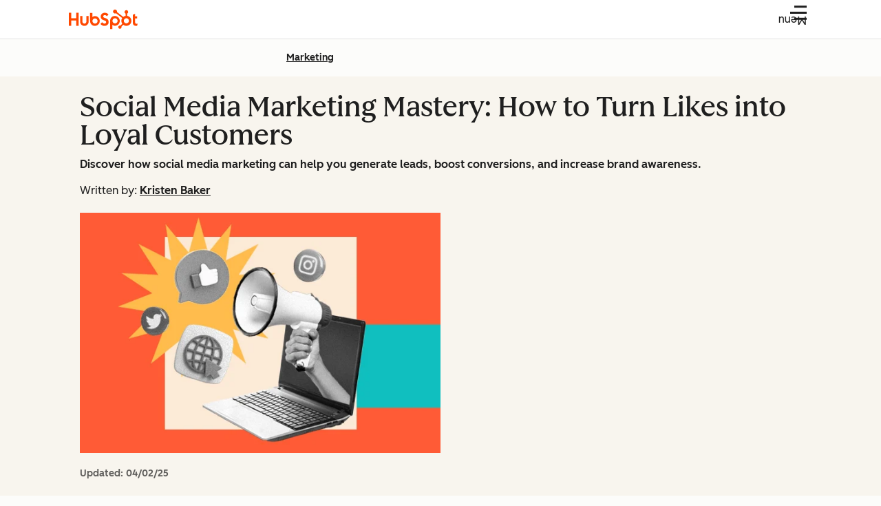

--- FILE ---
content_type: text/css
request_url: https://53.fs1.hubspotusercontent-na1.net/hubfs/53/hub_generated/template_assets/1/186357665925/1768213011884/template_post.min.css
body_size: 7796
content:
.blog-post-body{--post-body-width-desktop:700px;margin:0 auto;max-width:100%;padding:0 1.25rem;position:relative}@media(width >= 900px){.blog-post-body{max-width:var(--post-body-width-desktop);padding:0}}.blog-post-body{width:100%}@media(width >= 600px){.blog-post-body{font-size:1.125rem;font-weight:300;line-height:1.77777778}}.blog-post-body .h1,.blog-post-body .h2,.blog-post-body .h3,.blog-post-body .h4,.blog-post-body .h5,.blog-post-body .h6,.blog-post-body h1,.blog-post-body h2,.blog-post-body h3,.blog-post-body h4,.blog-post-body h5,.blog-post-body h6{margin:.5rem 0}@media(width >= 900px){.blog-post-body blockquote{font-size:1.125rem;line-height:1.6rem}}.blog-post-body em{font-style:italic}.blog-post-body strong{font-weight:600}.blog-post-body p:not(.cl-tagline){font-weight:300;margin:1rem 0;overflow-wrap:break-word}@media(width >= 600px){.blog-post-body p:not(.cl-tagline){font-size:1.125rem;font-weight:300;line-height:1.77777778;overflow-wrap:normal}}.blog-post-body[class] :is(ol,ul):not([class]){list-style:none;padding:0}.blog-post-body :is(ol,ul):not([class])>li{font-weight:300;line-height:1.75;margin-bottom:1rem;margin-top:1rem;padding:0 0 0 1rem;position:relative}@media(width >= 600px){.blog-post-body :is(ol,ul):not([class])>li{font-size:1.125rem;font-weight:300;line-height:1.77777778}}.blog-post-body ol:not([class])>li{counter-increment:item}.blog-post-body ol:not([class])>li:before{color:#192733;content:counter(item) ".";display:inline-block;font-weight:600;padding-right:.5rem;text-align:right;vertical-align:top}.blog-post-body ul:not([class])>li:before{background-color:#192733;border-radius:50%;content:"";display:inline-block;height:6px;left:0;position:absolute;top:.825rem;width:6px}.blog-post-body ol li a,.blog-post-body ul li a{font-weight:600}.blog-topics-container{align-items:center;display:flex;font-size:1rem;margin-top:1.5rem}.blog-topic{margin-left:.825rem}body.blog{line-height:1}.blog-post{position:relative}.blog-post-body{padding-bottom:2.5rem}@media(width >= 600px){.blog-post-body{padding-bottom:4rem}}.blog-post-body img{display:block;height:auto;margin-left:auto;margin-right:auto}.blog-post-body .csol-featured-snippet img{margin:0}.blog-post-body iframe{width:100%}.blog-post-body-gated{max-height:1200px;overflow:hidden}.cl-dropdown-menu{--cl-card-border-color:var(--cl-color-border-02);list-style:none;margin:0;padding:calc(.5rem - var(--cl-card-border-width)) 0}.cl-dropdown-menu.-caret{min-width:0}.cl-dropdown-menu-item{display:block}.cl-dropdown-menu-link{color:var(--cl-color-link-02);display:flex;padding:.5rem calc(1rem - var(--cl-card-border-width));text-decoration-color:transparent}.cl-dropdown-menu-link:active,.cl-dropdown-menu-link:focus-visible,.cl-dropdown-menu-link:hover{color:var(--cl-color-hover-link-02);text-decoration:underline currentColor}.cl-dropdown-menu-link:not([href]),.cl-dropdown-menu-link[aria-disabled=true]{color:var(--cl-color-disabled-01);cursor:not-allowed;pointer-events:none}.cl-navLink{--cl-nav-link-padding:8px 16px;--cl-nav-link-gap:6px;--cl-nav-link-color:var(--cl-color-text-01);--cl-nav-link-hover-color:var(--cl-color-hover-link-01);--cl-nav-link-text-decoration-inactive:none;--cl-nav-link-text-decoration-active:underline;--cl-nav-link-text-decoration:var(--cl-nav-link-text-decoration-inactive);--cl-nav-link-toggle-top:1px;--cl-nav-link-toggle-icon-size:18px;align-items:center;color:var(--cl-nav-link-color);display:flex;gap:var(--cl-nav-link-gap);padding:var(--cl-nav-link-padding);position:relative}.cl-navLink:active,.cl-navLink:focus-within,.cl-navLink:hover{--cl-nav-link-text-decoration:var(--cl-nav-link-text-decoration-active);background-color:var(--cl-color-hover-01);color:var(--cl-nav-link-hover-color)}.-x-small.cl-navLink{--cl-nav-link-toggle-top:0;--cl-nav-link-toggle-icon-size:16px}.-small.cl-navLink{--cl-nav-link-toggle-top:0}.-large.cl-navLink{--cl-nav-link-padding:14px 16px;--cl-nav-link-gap:8px;--cl-nav-link-toggle-top:0;--cl-nav-link-toggle-icon-size:var(--cl-font-size-h5)}.-disabled.cl-navLink,.-disabled>.cl-navLink{--cl-nav-link-color:var(--cl-color-disabled-01);--cl-nav-link-hover-color:var(--cl-color-disabled-01);--cl-nav-link-text-decoration-active:var(--cl-nav-link-text-decoration-inactive);cursor:not-allowed;pointer-events:none}.-basic.cl-navLink{--cl-nav-link-padding:0 2px}.-basic.cl-navLink:active,.-basic.cl-navLink:focus-within,.-basic.cl-navLink:hover{background:transparent}.cl-navLink-link{align-items:center;color:inherit;cursor:pointer;display:inline-flex;gap:.5rem;padding:0;text-decoration-line:var(--cl-nav-link-text-decoration,none)}.cl-navLink-link:focus-visible{color:inherit}.cl-navLink-link:after{content:"";inset:0;position:absolute}.cl-navLink-link:is(a:not([href])),[aria-disabled=true].cl-navLink-link{cursor:not-allowed;pointer-events:none;text-decoration:none}.cl-navLink-chevron,.cl-navLink-submenu-toggle{align-items:center;background-color:transparent;border:0;color:inherit;cursor:pointer;display:flex;padding:0;position:relative;top:var(--cl-nav-link-toggle-top,1px)}.cl-navLink-chevron:after,.cl-navLink-submenu-toggle:after{content:"";inset:-3px;position:absolute}[disabled].cl-navLink-chevron,[disabled].cl-navLink-submenu-toggle{color:var(--light-theme-disabled-01);cursor:not-allowed;pointer-events:none}.cl-navLink-chevron .cl-icon,.cl-navLink-link .cl-icon,.cl-navLink-submenu-toggle .cl-icon{height:var(--cl-nav-link-toggle-icon-size,18px);width:var(--cl-nav-link-toggle-icon-size,18px)}.cl-card-caret,.cl-dropdown-menu,.cl-dropdown-menu.-caret{--cl-card-background-color:var(--cl-color-container-01);--cl-card-hover-background-color:var(--cl-color-hover-01);--cl-card-text-color:var(--cl-color-text-01);background:var(--cl-card-background-color);border:var(--cl-card-border-width,0) solid var(--cl-card-border-color,transparent);border-radius:var(--cl-border-radius-container);color:var(--cl-card-text-color);position:relative}.cl-card-caret.-container-01,[data-cl-brand=hubspot-2025] .cl-card-caret.-container-02,[data-cl-brand=hubspot-2025] .cl-card-caret.-container-03{--cl-card-background-color:var(--cl-color-container-01);--cl-card-hover-background-color:var(--cl-color-hover-01)}.cl-card-caret.-container-02{--cl-card-background-color:var(--cl-color-container-02);--cl-card-hover-background-color:var(--cl-color-hover-02)}.cl-card-caret.-container-03{--cl-card-background-color:var(--cl-color-container-03);--cl-card-hover-background-color:var(--cl-color-hover-03)}.cl-card-caret.-container-inverse-01{--cl-card-background-color:var(--cl-color-container-inverse-01);--cl-card-text-color:var(--cl-color-text-on-color-01)}.cl-card-caret.-border,.cl-dropdown-menu{--cl-card-border-width:var(--cl-border-width-medium);--cl-card-border-color:var(--cl-color-border-03)}.cl-card-caret,.cl-dropdown-menu.-caret{--cl-card-caret-top:auto;--cl-card-caret-left:auto;--cl-card-caret-right:auto;--cl-card-caret-bottom:auto;--cl-card-caret-translate-x:0;--cl-card-caret-translate-y:0;--cl-card-caret-rotate:0;display:inline-block;height:auto;min-width:160px;position:relative;z-index:0}[data-cl-brand=hubspot-2025] .cl-card-caret,[data-cl-brand=hubspot-2025] .cl-dropdown-menu.-caret{border-radius:var(--cl-border-radius-container-small)}.cl-card-caret:before,.cl-dropdown-menu.-caret:before{background:inherit;border:var(--cl-card-border-width) solid;border-color:var(--cl-card-border-color) var(--cl-card-border-color) transparent transparent;border-top-right-radius:var(--cl-border-radius-small);bottom:var(--cl-card-caret-bottom);content:"";display:block;height:20px;left:var(--cl-card-caret-left);position:absolute;right:var(--cl-card-caret-right);rotate:var(--cl-card-caret-rotate);top:var(--cl-card-caret-top);translate:var(--cl-card-caret-translate-x) var(--cl-card-caret-translate-y);width:20px;z-index:-1}.cl-card-caret.-top-center,.cl-card-caret.-top-left,.cl-card-caret.-top-right,.cl-dropdown-menu.-caret.-top-center,.cl-dropdown-menu.-caret.-top-left,.cl-dropdown-menu.-caret.-top-right{--cl-card-caret-top:0;--cl-card-caret-rotate:-45deg;--cl-card-caret-translate-y:-50%}.cl-card-caret.-right-bottom,.cl-card-caret.-right-center,.cl-card-caret.-right-top{--cl-card-caret-left:100%;--cl-card-caret-rotate:45deg;--cl-card-caret-translate-x:-50%}.cl-card-caret.-bottom-center,.cl-card-caret.-bottom-left,.cl-card-caret.-bottom-right{--cl-card-caret-top:100%;--cl-card-caret-rotate:135deg;--cl-card-caret-translate-y:-50%}.cl-card-caret.-left-bottom,.cl-card-caret.-left-center,.cl-card-caret.-left-top{--cl-card-caret-left:0;--cl-card-caret-rotate:-135deg;--cl-card-caret-translate-x:-50%}.cl-card-caret.-bottom-left,.cl-card-caret.-top-left,.cl-dropdown-menu.-caret.-top-left{--cl-card-caret-left:1.5rem}.cl-card-caret.-bottom-center,.cl-card-caret.-top-center,.cl-dropdown-menu.-caret.-top-center{--cl-card-caret-left:50%;--cl-card-caret-translate-x:-50%}.cl-card-caret.-bottom-right,.cl-card-caret.-top-right,.cl-dropdown-menu.-caret.-top-right{--cl-card-caret-right:1.5rem}.cl-card-caret.-left-top,.cl-card-caret.-right-top{--cl-card-caret-top:1.5rem}.cl-card-caret.-left-center,.cl-card-caret.-right-center{--cl-card-caret-top:50%;--cl-card-caret-translate-y:-50%}.cl-card-caret.-left-bottom,.cl-card-caret.-right-bottom{--cl-card-caret-bottom:1.5rem}.cl-card-caret.-border{--cl-card-border-color:var(--cl-color-border-02)}.cl-tooltip{display:inline-block;position:relative}.cl-tooltip-content{margin:20px 42px 20px 20px;max-width:224px;min-height:68px;min-width:128px}@media(width >= 1080px){.cl-tooltip-content{max-width:480px}}.cl-tooltip-content h1,.cl-tooltip-content h2,.cl-tooltip-content h3,.cl-tooltip-content h4,.cl-tooltip-content h5,.cl-tooltip-content h6{margin-bottom:12px}.cl-tooltip-content:before{content:"";display:block;height:calc(100% + 48px);left:-24px;position:absolute;top:-24px;width:calc(100% + 48px);z-index:-1}.cl-tooltip-content>:first-child{margin-top:0}.cl-tooltip-content>:last-child{margin-bottom:0}.cl-tooltip-container:not(.-open){display:none;position:absolute}.-open.cl-tooltip-container{display:block;position:absolute;z-index:1}.-bottom-center.cl-tooltip-container{animation:fade-in 75ms linear forwards,bottom-center-scale .15s cubic-bezier(.01,.43,.38,1) forwards;left:50%;margin-bottom:22px;transform:translateX(-50%)}.-bottom-right.cl-tooltip-container{margin-bottom:22px;right:calc(50% - 36px)}.-bottom-left.cl-tooltip-container{left:calc(50% - 36px);margin-bottom:22px}.-bottom-left.cl-tooltip-container,.-bottom-right.cl-tooltip-container{animation:fade-in 75ms linear forwards,bottom-scale .15s cubic-bezier(.01,.43,.38,1) forwards}.-left-center.cl-tooltip-container{animation:fade-in 75ms linear forwards,left-center-scale .15s cubic-bezier(.01,.43,.38,1) forwards;left:calc(100% + 22px);top:50%;transform:translateY(-50%)}.-left-bottom.cl-tooltip-container{bottom:calc(50% - 34px);left:calc(100% + 22px)}.-left-top.cl-tooltip-container{left:calc(100% + 22px);top:calc(50% - 34px)}.-left-bottom.cl-tooltip-container,.-left-top.cl-tooltip-container{animation:fade-in 75ms linear forwards,left-scale .15s cubic-bezier(.01,.43,.38,1) forwards}.-right-center.cl-tooltip-container{animation:fade-in 75ms linear forwards,right-center-scale .15s cubic-bezier(.01,.43,.38,1) forwards;right:calc(100% + 22px);top:50%;transform:translateY(-50%)}.-right-bottom.cl-tooltip-container{bottom:calc(50% - 34px);right:calc(100% + 22px)}.-right-top.cl-tooltip-container{right:calc(100% + 22px);top:calc(50% - 34px)}.-right-bottom.cl-tooltip-container,.-right-top.cl-tooltip-container{animation:fade-in 75ms linear forwards,right-scale .15s cubic-bezier(.01,.43,.38,1) forwards}.-top-center.cl-tooltip-container{animation:fade-in 75ms linear forwards,top-center-scale .15s cubic-bezier(.01,.43,.38,1) forwards;left:50%;margin-top:22px;transform:translateX(-50%)}.-top-right.cl-tooltip-container{margin-top:22px;right:calc(50% - 36px)}.-top-left.cl-tooltip-container{left:calc(50% - 36px);margin-top:22px}.-top-left.cl-tooltip-container,.-top-right.cl-tooltip-container{animation:fade-in 75ms linear forwards,top-scale .15s cubic-bezier(.01,.43,.38,1) forwards}@keyframes bottom-scale{0%{bottom:0;transform:scale(.8)}to{bottom:100%;transform:scale(1)}}@keyframes bottom-center-scale{0%{bottom:0;transform:scale(.8),translateX(50%)}to{bottom:100%;transform:scale(1),translateX(50%)}}@keyframes left-scale{0%{left:100%;transform:scale(.8)}to{left:calc(100% + 22px);transform:scale(1)}}@keyframes left-center-scale{0%{left:100%;transform:scale(.8),translateY(-50%)}to{left:calc(100% + 22px);transform:scale(1),translateY(-50%)}}@keyframes right-scale{0%{right:100%;transform:scale(.8)}to{right:calc(100% + 22px);transform:scale(1)}}@keyframes right-center-scale{0%{right:100%;transform:scale(.8),translateY(-50%)}to{right:calc(100% + 22px);transform:scale(1),translateY(-50%)}}@keyframes top-center-scale{0%{top:0;transform:scale(.8),translateX(50%)}to{top:100%;transform:scale(1),translateX(50%)}}.cl-tooltip-content{margin:20px}.cl-tooltip-container{color:var(--light-theme-text-on-color-01)}.cl-modal-title{--cl-anchor-font-weight:inherit;font-family:var(--cl-font-family,inherit);font-size:var(--cl-font-size-h5);font-weight:var(--cl-font-weight-h5);letter-spacing:var(--cl-letter-spacing-h5,normal);line-height:var(--cl-line-height-h5)}.cl-close:focus-visible,.cl-modal-close:focus-visible{outline:2px solid var(--cl-color-focus-01);outline-offset:2px}.cl-modal{inset:0;overflow:hidden;pointer-events:none;position:fixed;visibility:hidden;z-index:1000}.cl-modal.-open{pointer-events:all;visibility:visible}.cl-modal.-open .cl-modal-backdrop{opacity:1}.cl-modal.-open .cl-modal-main{scale:1;transition:scale .4s cubic-bezier(.65,0,.35,1);translate:0 0}.cl-modal.-closed{transition:visibility 0s .4s}.cl-modal.-closed .cl-modal-backdrop{transition-delay:.2s;transition-timing-function:ease-out}.cl-modal.-closed .cl-modal-main{transition:translate .4s cubic-bezier(.65,0,.35,1),scale 0s .4s}.cl-modal-backdrop{align-items:center;background-color:var(--cl-color-overlay-01);display:flex;inset:0;justify-content:center;opacity:0;position:fixed;transition:opacity .4s ease-in}.cl-modal-main{background-color:var(--light-theme-background-01);border-radius:var(--cl-border-radius-container);color:var(--light-theme-text-01);cursor:auto;display:flex;flex-direction:column;max-height:100%;max-width:100%;scale:0;translate:0 100vh}@media(width < 600px){.cl-modal-main{height:100%;width:100%}}@media(width >= 600px){.cl-modal-main{max-height:90%;max-width:90%}}@media(width >= 900px){.cl-modal-main{max-height:80%;max-width:80%}}.cl-modal-main:has(.cl-modal-header.-white){background-color:var(--light-theme-background-01)}.cl-modal-main:has(.cl-modal-header.-light){background-color:var(--light-theme-background-02)}.cl-modal-main:has(.cl-modal-header.-dark){background-color:var(--dark-theme-background-01)}.cl-modal-header{align-items:center;background-color:var(--cl-color-container-01);border:1px solid var(--light-theme-border-03);border-top-left-radius:var(--cl-border-radius-container);border-top-right-radius:var(--cl-border-radius-container);color:var(--cl-color-text-01);display:flex;justify-content:space-between}.cl-modal-header .cl-icon{display:block;height:1.5rem;pointer-events:none;width:1.5rem}.cl-modal-header.-white{background-color:var(--light-theme-container-01)}.cl-modal-header.-light{background-color:var(--light-theme-container-02)}.cl-modal-header.-dark{background-color:var(--light-theme-container-inverse-01);border-color:var(--light-theme-border-01)}.cl-modal-title{margin:0;padding:1.5rem}.cl-modal-content{background-color:var(--light-theme-container-01);border:1px solid var(--light-theme-border-03);border-bottom-left-radius:var(--cl-border-radius-container);border-bottom-right-radius:var(--cl-border-radius-container);border-top:none;overflow-y:auto;padding:1.5rem}.cl-close,.cl-modal-close{background:none;border:none;border-radius:var(--cl-border-radius-medium);color:var(--cl-color-icon-01);margin:.75rem;outline:none;padding:.75rem;vertical-align:middle}[data-cl-modal=close]{cursor:pointer}.cl-radioInput{line-height:var(--cl-line-height-small);position:relative}.cl-radioInput>label{background-color:var(--cl-color-container-01);border:1px solid var(--cl-color-border-01);border-radius:var(--cl-border-radius-medium);color:var(--cl-color-text-01);cursor:pointer;display:inline-block;font-size:var(--cl-font-size-medium);font-weight:var(--cl-font-weight-light);padding:16px 16px 16px 52px}@media(width >= 600px){.cl-radioInput>label{background-color:transparent;border-color:transparent}}.cl-radioInput>input[type=checkbox],.cl-radioInput>input[type=radio]{opacity:0;position:absolute}.cl-radioInput>input[type=checkbox]:focus-visible+label,.cl-radioInput>input[type=radio]:focus-visible+label{outline:2px solid var(--cl-color-focus-01);outline-offset:2px}@media(width >= 600px){.cl-radioInput>input[type=checkbox]:focus-visible+label,.cl-radioInput>input[type=radio]:focus-visible+label{border-color:transparent;outline:none}.cl-radioInput>input[type=checkbox]:focus-visible+label:before,.cl-radioInput>input[type=radio]:focus-visible+label:before{outline:2px solid var(--cl-color-focus-01);outline-offset:2px}}.cl-radioInput>input[type=checkbox]:checked+label,.cl-radioInput>input[type=radio]:checked+label{box-shadow:0 0 0 1px var(--cl-color-border-01)}@media(width >= 600px){.cl-radioInput>input[type=checkbox]:checked+label,.cl-radioInput>input[type=radio]:checked+label{box-shadow:none}}.cl-radioInput>input[type=checkbox]:checked+label:after,.cl-radioInput>input[type=radio]:checked+label:after{opacity:1}.cl-radioInput>input[type=checkbox]:disabled+label,.cl-radioInput>input[type=radio]:disabled+label{background-color:var(--cl-color-disabled-02);border-color:transparent;color:var(--cl-color-disabled-01);cursor:not-allowed}@media(width >= 600px){.cl-radioInput>input[type=checkbox]:disabled+label,.cl-radioInput>input[type=radio]:disabled+label{background-color:transparent}}.cl-radioInput>input[type=checkbox]:disabled+label:before,.cl-radioInput>input[type=radio]:disabled+label:before{background-color:var(--cl-color-disabled-02);border-color:var(--cl-color-disabled-01)}.cl-radioInput>input[type=checkbox]:disabled:checked+label,.cl-radioInput>input[type=radio]:disabled:checked+label{box-shadow:none}@media(width >= 600px){.cl-radioInput.-secondary>label{background-color:var(--cl-color-container-01);border-color:var(--cl-color-border-01)}}.cl-radioInput.-secondary>input[type=checkbox]:focus-visible+label,.cl-radioInput.-secondary>input[type=radio]:focus-visible+label{border-color:var(--cl-color-border-01);outline:2px solid var(--cl-color-focus-01);outline-offset:2px}.cl-radioInput.-secondary>input[type=checkbox]:focus-visible+label:before,.cl-radioInput.-secondary>input[type=radio]:focus-visible+label:before{outline:none}.cl-radioInput.-secondary>input[type=checkbox]:checked+label,.cl-radioInput.-secondary>input[type=radio]:checked+label{box-shadow:0 0 0 1px var(--cl-color-border-01)}.cl-radioInput.-secondary>input[type=checkbox]:disabled+label,.cl-radioInput.-secondary>input[type=radio]:disabled+label{background-color:var(--cl-color-disabled-02);box-shadow:none}.cl-radioInput>label:after,.cl-radioInput>label:before{border:2px solid var(--cl-color-border-01);border-radius:50%;content:"";height:24px;left:16px;position:absolute;top:29px;transform:translateY(-50%);width:24px}.cl-radioInput>label:after{background-color:var(--cl-color-icon-01);border:none;height:12px;left:22px;opacity:0;width:12px}[data-cl-brand=hubspot-2025] .cl-radioInput>label:before{background-color:var(--cl-color-container-01);background-image:linear-gradient(var(--cl-color-container-02),var(--cl-color-container-02))}.cl-radioInput>input[type=radio]:disabled+label:after{background-color:var(--cl-color-disabled-01)}:root{--cl-card-border-width:0px;--cl-card-border-color:transparent}.cl-card{--cl-card-background-color:var(--cl-color-container-01);--cl-card-hover-background-color:var(--cl-color-hover-01);--cl-card-text-color:var(--cl-color-text-01);background:var(--cl-card-background-color);border:var(--cl-card-border-width,0) solid var(--cl-card-border-color,transparent);border-radius:var(--cl-border-radius-container);color:var(--cl-card-text-color);position:relative}.cl-card.-container-01,[data-cl-brand=hubspot-2025] :is([data-cl-theme=dark],.-dark) .cl-card:is([data-cl-theme=light],.-light):is(.-container-02,.-container-03),[data-cl-brand=hubspot-2025] :is([data-cl-theme=light],.-light) .cl-card:is([data-cl-theme=dark],.-dark):is(.-container-02,.-container-03),[data-cl-brand=hubspot-2025]:is([data-cl-theme=dark],.-dark) .cl-card:is([data-cl-theme=light],.-light):is(.-container-02,.-container-03),[data-cl-brand=hubspot-2025]:is([data-cl-theme=light],.-light) .cl-card:is([data-cl-theme=dark],.-dark):is(.-container-02,.-container-03){--cl-card-background-color:var(--cl-color-container-01);--cl-card-hover-background-color:var(--cl-color-hover-01)}.cl-card.-container-02{--cl-card-background-color:var(--cl-color-container-02);--cl-card-hover-background-color:var(--cl-color-hover-02)}.cl-card.-container-03{--cl-card-background-color:var(--cl-color-container-03);--cl-card-hover-background-color:var(--cl-color-hover-03)}.cl-card.-container-inverse-01{--cl-card-background-color:var(--cl-color-container-inverse-01);--cl-card-text-color:var(--cl-color-text-on-color-01)}.cl-card.-border{--cl-card-border-width:var(--cl-border-width-medium);--cl-card-border-color:var(--cl-color-border-03)}.cl-card.-edge-left:before,.cl-card.-edge-top:before{background:var(--cl-card-edge-color);content:"";display:block;inset:calc(var(--cl-card-border-width)*-1);position:absolute}[data-cl-brand=hubspot-2025] .cl-card.-edge-left:before,[data-cl-brand=hubspot-2025] .cl-card.-edge-top:before{content:none}.cl-card.-edge-left:before{border-bottom-left-radius:inherit;border-top-left-radius:inherit;width:12px}.cl-card.-edge-top:before{border-top-left-radius:inherit;border-top-right-radius:inherit;height:12px}.cl-card.-hoverable:hover{background:var(--cl-card-hover-background-color);box-shadow:0 0 0 1px var(--cl-card-border-color)}.cl-card.-accent-01{--cl-card-edge-color:var(--cl-color-accent-decoration-01)}.cl-card.-accent-02,.cl-card.-lorax,.cl-card.-tangerine{--cl-card-edge-color:var(--cl-color-accent-decoration-02)}.cl-card.-accent-03{--cl-card-edge-color:var(--cl-color-accent-decoration-03)}.cl-card.-accent-04,.cl-card.-green,.cl-card.-oz{--cl-card-edge-color:var(--cl-color-accent-decoration-04)}.cl-card.-accent-05,.cl-card.-marigold,.cl-card.-yellow{--cl-card-edge-color:var(--cl-color-accent-decoration-05)}.cl-card.-accent-06{--cl-card-edge-color:var(--cl-color-accent-decoration-06)}.cl-card.-accent-07,.cl-card.-calypso,.cl-card.-teal{--cl-card-edge-color:var(--cl-color-accent-decoration-07)}.cl-card.-accent-08{--cl-card-edge-color:var(--cl-color-accent-decoration-08)}[data-cl-brand=hubspot-2025] :is([data-cl-theme=dark],.-dark) .cl-card:is([data-cl-theme=light],.-light).-hoverable:hover,[data-cl-brand=hubspot-2025] :is([data-cl-theme=light],.-light) .cl-card:is([data-cl-theme=dark],.-dark).-hoverable:hover,[data-cl-brand=hubspot-2025]:is([data-cl-theme=dark],.-dark) .cl-card:is([data-cl-theme=light],.-light).-hoverable:hover,[data-cl-brand=hubspot-2025]:is([data-cl-theme=light],.-light) .cl-card:is([data-cl-theme=dark],.-dark).-hoverable:hover{background-color:var(--cl-card-background-color);background-image:linear-gradient(var(--cl-card-hover-background-color),var(--cl-card-hover-background-color))}.cl-button{--cl-button-background:var(--cl-color-button-primary-fill-idle);--cl-button-hover-background:var(--cl-color-button-primary-fill-hover);--cl-button-pressed-background:var(--cl-color-button-primary-fill-pressed);--cl-button-disabled-background:var(--cl-color-disabled-02);--cl-button-border-color:transparent;--cl-button-border-width:var(--cl-border-width-heavy);--cl-button-border:var(--cl-button-border-width) solid var(--cl-button-border-color);--cl-button-color:var(--cl-color-text-on-color-01);--cl-button-hover-color:var(--cl-button-color);--cl-button-pressed-color:var(--cl-button-hover-color);--cl-button-disabled-color:var(--cl-color-disabled-01);--cl-button-font-size:var(--cl-font-size-medium);--cl-button-line-height:var(--cl-line-height-medium);--cl-button-padding-small:0.5rem 1rem;--cl-button-padding-medium:0.75rem 1.5rem;--cl-button-padding-large:1rem 2.5rem;--cl-button-padding:var(--cl-button-padding-medium);background:var(--cl-button-background);border:var(--cl-button-border);border-radius:var(--cl-border-radius-medium);cursor:pointer;display:inline-block;font-size:var(--cl-button-font-size);font-weight:var(--cl-font-weight-medium);line-height:var(--cl-button-line-height);padding:var(--cl-button-padding);text-align:center;text-decoration:none;transition:background-color .15s linear,color .15s linear}.cl-button,[data-cl-theme].cl-button{color:var(--cl-button-color)}.cl-button:focus-visible,.cl-button:hover{background:var(--cl-button-hover-background);border:var(--cl-button-border);color:var(--cl-button-hover-color);text-decoration:none}.cl-button:active{background:var(--cl-button-pressed-background);border:var(--cl-button-border);color:var(--cl-button-pressed-color)}.-disabled.cl-button,.cl-button:disabled,[aria-disabled=true].cl-button{background:var(--cl-button-disabled-background);border-color:transparent;color:var(--cl-button-disabled-color);cursor:not-allowed}.high-contrast .cl-button{color:var(--cl-button-color)}.high-contrast .cl-button:focus-visible,.high-contrast .cl-button:hover{color:var(--cl-button-hover-color)}.high-contrast .cl-button:active{color:var(--cl-button-pressed-color)}.cl-button.-primary{--cl-button-background:var(--cl-color-button-primary-fill-idle);--cl-button-hover-background:var(--cl-color-button-primary-fill-hover);--cl-button-pressed-background:var(--cl-color-button-primary-fill-pressed);--cl-button-color:var(--cl-color-button-primary-text-color,var(--cl-color-text-on-color-01))}.high-contrast .cl-button.-primary{--cl-button-background:#180bb1;--cl-button-hover-background:#caebff;--cl-button-pressed-background:var(--cl-button-hover-background);--cl-button-hover-color:#180bb1}.cl-button.-dark.-primary,.cl-button.-primaryDark{--cl-button-background:var(--dark-theme-button-primary-fill-idle);--cl-button-hover-background:var(--dark-theme-button-primary-fill-hover);--cl-button-pressed-background:var(--dark-theme-button-primary-fill-pressed);--cl-button-color:var(--dark-theme-button-primary-text-color)}.high-contrast .cl-button.-dark.-primary,.high-contrast .cl-button.-primaryDark{--cl-button-background:#180bb1;--cl-button-hover-background:#caebff;--cl-button-pressed-background:var(--cl-button-hover-background);--cl-button-hover-color:#180bb1}.cl-button.-secondary{--cl-button-background:var(--cl-color-button-secondary-fill-idle);--cl-button-hover-background:var(--cl-color-button-secondary-fill-hover);--cl-button-pressed-background:var(--cl-color-button-secondary-fill-pressed);--cl-button-border-color:currentColor;--cl-button-color:var(--cl-color-text-brand-01);--cl-button-hover-color:var(--cl-color-hover-brand-01);--cl-button-pressed-color:var(--cl-color-pressed-brand-01)}.high-contrast .cl-button.-secondary{--cl-button-background:#edf8ff;--cl-button-hover-background:#caebff;--cl-button-pressed-background:var(--cl-button-hover-background);--cl-button-color:#180bb1;--cl-button-hover-color:var(--cl-button-color);--cl-button-pressed-color:var(--cl-button-hover-color)}.cl-button.-dark.-secondary,.cl-button.-secondaryDark{--cl-button-background:var(--dark-theme-button-secondary-fill-idle);--cl-button-hover-background:var(--dark-theme-button-secondary-fill-hover);--cl-button-pressed-background:var(--dark-theme-button-secondary-fill-pressed);--cl-button-border-color:var(--dark-theme-button-secondary-border);--cl-button-color:var(--dark-theme-text-01);--cl-button-hover-color:var(--cl-button-color);--cl-button-pressed-color:var(--cl-button-hover-color)}.cl-button.-tertiary{--cl-button-background:var(--cl-color-button-tertiary-fill-idle);--cl-button-hover-background:var(--cl-color-button-tertiary-fill-hover);--cl-button-pressed-background:var(--cl-color-button-tertiary-fill-pressed);--cl-button-color:var(--cl-color-text-on-color-01)}.cl-button.-small{--cl-button-padding-small:0.5rem 1rem;--cl-button-font-size:var(--cl-font-size-small);--cl-button-line-height:var(--cl-line-height-small);--cl-button-padding:var(--cl-button-padding-small)}.cl-button.-medium{--cl-button-padding-medium:0.75rem 1.5rem;--cl-button-font-size:var(--cl-font-size-medium);--cl-button-line-height:var(--cl-line-height-medium);--cl-button-padding:var(--cl-button-padding-medium)}.cl-button.-large{--cl-button-padding-large:1rem 2.5rem;--cl-button-font-size:var(--cl-font-size-large);--cl-button-line-height:var(--cl-line-height-large);--cl-button-padding:var(--cl-button-padding-large)}@font-face{font-display:swap;font-family:Roboto;font-weight:300 400;src:url(https://53.fs1.hubspotusercontent-na1.net/hubfs/53/assets/hs-components/v4/fonts/hustle-2024/roboto-light.woff2) format("woff2")}@font-face{font-display:swap;font-family:Roboto;font-weight:500 600;src:url(https://53.fs1.hubspotusercontent-na1.net/hubfs/53/assets/hs-components/v4/fonts/hustle-2024/roboto-medium.woff2) format("woff2")}@font-face{font-display:swap;font-family:Oswald;src:url(https://53.fs1.hubspotusercontent-na1.net/hubfs/53/assets/hs-components/v4/fonts/hustle-2024/oswald-medium.woff2) format("woff2")}:root{--blog-theme-color:transparent}.-marketing{--blog-theme-color:#ff5c35}.-sales{--blog-theme-color:#0fbfbf}.-service{--blog-theme-color:#0068b1}.-website{--blog-theme-color:#ffbc4b}.-the-hustle{--blog-theme-color:var(--cl-color-text-brand-01)}.cl-socialButton:focus-visible{outline:2px solid var(--cl-color-focus-01);outline-offset:2px}.cl-socialButton{border-radius:50%;display:block}.cl-socialButton>svg{display:block;height:100%;width:100%}.cl-socialButton,.cl-socialButton.-light,.cl-socialButton.-white{background-color:var(--light-theme-icon-02);fill:var(--light-theme-icon-01)}.cl-socialButton.-light>svg,.cl-socialButton.-white>svg,.cl-socialButton>svg{fill:var(--light-theme-icon-on-color-01)}.cl-socialButton:focus-visible,.cl-socialButton:hover{background-color:var(--light-theme-hover-link-02)}.cl-socialButton:active{background-color:var(--light-theme-pressed-link-02)}.cl-socialButton.-dark,.cl-socialButton[data-cl-theme=dark],[data-cl-theme=dark] .cl-socialButton{background-color:var(--dark-theme-icon-01)}.cl-socialButton.-dark>svg,.cl-socialButton[data-cl-theme=dark]>svg,[data-cl-theme=dark] .cl-socialButton>svg{fill:#213343}.cl-socialButton.-dark:focus-visible,.cl-socialButton.-dark:hover,.cl-socialButton[data-cl-theme=dark]:focus-visible,.cl-socialButton[data-cl-theme=dark]:hover,[data-cl-theme=dark] .cl-socialButton:focus-visible,[data-cl-theme=dark] .cl-socialButton:hover{background-color:var(--dark-theme-hover-inverse-01)}.cl-socialButton.-dark:active,.cl-socialButton[data-cl-theme=dark]:active,[data-cl-theme=dark] .cl-socialButton:active{background-color:var(--dark-theme-pressed-inverse-01)}.cl-socialButton.-small{height:1rem;padding:.25rem;width:1rem}.cl-socialButton,.cl-socialButton.-medium,.cl-socialButton.-regular{height:2rem;padding:.5rem;width:2rem}.cl-socialButton.-large{height:4rem;padding:1rem;width:4rem}.cl-avatar{background-position:50%;background-size:cover;border-radius:50%;transition:opacity .3s ease-in-out}.cl-avatar-link{border-radius:inherit;display:block;height:100%;width:100%}.cl-avatar-link:focus-visible,.cl-avatar-link:hover{opacity:.5}.cl-avatar-link:active{opacity:1}.cl-avatar-image{border-radius:inherit;height:100%;width:100%}.cl-avatar.-x-small{height:1.5rem;width:1.5rem}.cl-avatar.-small{height:2rem;width:2rem}.cl-avatar{height:3rem;width:3rem}.cl-avatar.-large{height:4.5rem;width:4.5rem}.cl-avatar.-x-large{height:6rem;width:6rem}.blog-post-body table:not(:has(.csol-table-head,.csol-table-body,.cl-table)),.cl-table{--cl-table-border-style:var(--cl-border-width-medium) solid var(--cl-color-border-03);--cl-table-cell-padding:0.5rem 1rem;border:var(--cl-table-border-style);border-collapse:separate;border-radius:var(--cl-border-radius-container);color:var(--cl-color-text-01);overflow:hidden;position:relative}.blog-post-body table:not(:has(.csol-table-head,.csol-table-body,.cl-table)) tbody tr:last-child td,.blog-post-body table:not(:has(.csol-table-head,.csol-table-body,.cl-table)) tbody tr:last-child th:not(:only-child),.cl-table tbody tr:last-child td,.cl-table tbody tr:last-child th:not(:only-child){border-bottom:0}.blog-post-body table:not(:has(.csol-table-head,.csol-table-body,.cl-table)) td,.cl-table td{border-bottom:var(--cl-table-border-style);border-right:var(--cl-table-border-style);padding:var(--cl-table-cell-padding);text-align:left;vertical-align:top}.blog-post-body table:not(:has(.csol-table-head,.csol-table-body,.cl-table)) td:last-child,.cl-table td:last-child{border-right:0}@media(width >= 1080px){.blog-post-body table:not(:has(.csol-table-head,.csol-table-body,.cl-table)) td,.cl-table td{border-right:0}}.blog-post-body table:not(:has(.csol-table-head,.csol-table-body,.cl-table)) thead tr,.blog-post-body table:not(:has(.csol-table-head,.csol-table-body,.cl-table)) tr:first-of-type,.cl-table thead tr{background-color:var(--cl-color-container-02);border-right:var(--cl-table-border-style);box-sizing:content-box;text-align:left;text-transform:uppercase;vertical-align:top}.blog-post-body table:not(:has(.csol-table-head,.csol-table-body,.cl-table)) thead tr:first-child,.blog-post-body table:not(:has(.csol-table-head,.csol-table-body,.cl-table)) thead tr:last-child,.blog-post-body table:not(:has(.csol-table-head,.csol-table-body,.cl-table)) tr:first-child:first-of-type,.blog-post-body table:not(:has(.csol-table-head,.csol-table-body,.cl-table)) tr:last-child:first-of-type,.cl-table thead tr:first-child,.cl-table thead tr:last-child{border-right:0}@media(width >= 1080px){.blog-post-body table:not(:has(.csol-table-head,.csol-table-body,.cl-table)) thead tr,.blog-post-body table:not(:has(.csol-table-head,.csol-table-body,.cl-table)) tr:first-of-type,.cl-table thead tr{border-right:0}}.blog-post-body table:not(:has(.csol-table-head,.csol-table-body,.cl-table)) thead tr th,.blog-post-body table:not(:has(.csol-table-head,.csol-table-body,.cl-table)) tr:first-of-type th,.cl-table thead tr th{border-bottom:var(--cl-table-border-style);font-size:var(--cl-font-size-small);padding:var(--cl-table-cell-padding)}.blog-post-body table:not(:has(.csol-table-head,.csol-table-body,.cl-table)) tr,.cl-table tr{background-color:var(--cl-color-container-01);border-bottom:var(--cl-table-border-style);font-size:var(--cl-font-size-medium)}.blog-post-body table:not(:has(.csol-table-head,.csol-table-body,.cl-table)) tr:first-child,.cl-table tr:first-child{border-bottom:var(--cl-table-border-style)}.blog-post-body table:not(:has(.csol-table-head,.csol-table-body,.cl-table)) tr:hover,.cl-table tr:hover{background-color:var(--cl-color-hover-01)}.blog-post-body table:not(:has(.csol-table-head,.csol-table-body,.cl-table)) tr th[colspan],.cl-table tr th[colspan]{background-color:var(--cl-color-container-03);border-bottom:var(--cl-table-border-style);border-right:var(--cl-table-border-style);font-weight:var(--cl-font-weight-medium);padding:var(--cl-table-cell-padding);position:relative;text-align:left}.blog-post-body table:not(:has(.csol-table-head,.csol-table-body,.cl-table)) tr th[colspan]:first-child,.cl-table tr th[colspan]:first-child{border-bottom:var(--cl-table-border-style)}@media(width >= 1080px){.blog-post-body table:not(:has(.csol-table-head,.csol-table-body,.cl-table)) tr th[colspan],.cl-table tr th[colspan]{border-right:0}}.blog-post-body table:not(:has(.csol-table-head,.csol-table-body,.cl-table)) tr th:first-child:not(:only-child),.cl-table tr th:first-child:not(:only-child){border-bottom:var(--cl-table-border-style);border-right:var(--cl-table-border-style);display:table-cell;font-weight:var(--cl-text-font-weight);padding:var(--cl-table-cell-padding);text-align:left;vertical-align:top}@media(width >= 1080px){.blog-post-body table:not(:has(.csol-table-head,.csol-table-body,.cl-table)) tr th:first-child:not(:only-child),.cl-table tr th:first-child:not(:only-child){border-right:0}}.blog-post-body .post-content__publish-date{font-style:italic;margin-top:2rem}.blog-post-body :is(ol,ul):not([class])>li>p{display:inline;margin:0}.blog-post-body .csol-graph-chart ul li:before{display:none}.blog-post-body .blog-post-body-featured-image{text-align:center}.blog-post-body .blog-post-body-featured-image img{display:unset;height:auto}.blog-post-body .hsg-featured-snippet{margin:2.75rem 0;padding:2.75rem 1rem;position:relative;right:1rem;width:100%}.blog-post-body .post-embedded-module{width:100%}.blog-post-body .post-embedded-module--full{position:relative;right:200px;width:calc(100% + 400px)}.blog-post-body .post-embedded-module--window{left:50%;position:relative;transform:translateX(-50%);width:100vw}.blog-post-body .post-embedded-module--bg-color ul li:before{background-color:var(--cl-color-container-01)}.blog-post-body .post-embedded-module--bg-color ol li:before{color:var(--cl-color-text-01)}.blog-post-body .post-embedded-module--bg-color table{color:var(--cl-color-text-02)}@media(width < 1080px){.blog-post-body .post-embedded-module--bg-color .hsg-rich-text{box-sizing:border-box;padding:0 2rem}}.blog-post-body .hsg-rich-text .hsg-full-width-element{right:0;width:100%}@media(width >= 1080px){.blog-post-body .hsg-rich-text .hsg-full-width-element{max-width:none;position:relative;right:100px;width:calc(100% + 200px)}}.blog-post-body .hs_cos_gallery_main .slick-dots li:before{display:none}@media(width < 600px){.blog-post-body #hs_cos_wrapper_post_body a[id*=cta_button_53]{width:auto}}.blog-post-sidebar{display:flex;flex-direction:column;height:100%;left:100%;margin-left:2rem;max-width:306px;position:absolute;top:0;width:100%}.blog-post-sidebar.-hidden{display:none}.blog-post-sidebar-content{position:sticky;top:6rem;width:100%}.blog-post-sidebar-cro-test-warning{background:var(--yellow-05);border:2px dashed var(--yellow-30);padding:1rem}.hsg-featured-snippet{background-color:var(--cl-color-container-01);box-sizing:content-box;margin:1rem auto;max-width:895px;padding:1.625rem 1.25rem}@media(width >= 600px){.hsg-featured-snippet{padding:3.75rem 5.75rem}}@media(width < 600px){.hsg-featured-snippet{padding:5% 7.5%}}@media(width >= 900px){.hsg-featured-snippet{margin:1rem auto}}.hsg-featured-snippet,.hsg-featured-snippet h2{border-radius:4px}.hsg-featured-snippet>h2{background-color:var(--cl-color-container-01);border:var(--cl-border-width-medium) solid var(--cl-color-border-02);margin:0 0 2rem;padding:1rem 1rem 1rem 4rem;position:relative}@media(width >= 600px){.hsg-featured-snippet>h2{margin:0 0 3.25rem;padding:1.75rem 1rem 1.45rem 5rem}}.hsg-featured-snippet>h2:before{background-image:url(https://53.fs1.hubspotusercontent-na1.net/hubfs/53/HubSpot_Logos/HSLogo_sprocket_color.svg);background-position:50%;background-repeat:no-repeat;background-size:contain;content:"";flex-shrink:0;height:2rem;left:1rem;position:absolute;top:1rem;width:2rem}@media(width >= 600px){.hsg-featured-snippet>h2:before{height:2.5rem;top:50%;transform:translateY(-50%);width:2.5rem}}.hsg-featured-snippet__wrapper>h2,.hsg-featured-snippet__wrapper>h3,.hsg-featured-snippet__wrapper>h4,.hsg-featured-snippet__wrapper>h5,.hsg-featured-snippet__wrapper>h6{background-color:var(--cl-color-container-01);border:var(--cl-border-width-medium) solid var(--cl-color-border-02);margin:0 0 2rem;padding:1.2rem 1rem .8rem 4rem;position:relative}@media(width >= 600px){.hsg-featured-snippet__wrapper>h2,.hsg-featured-snippet__wrapper>h3,.hsg-featured-snippet__wrapper>h4,.hsg-featured-snippet__wrapper>h5,.hsg-featured-snippet__wrapper>h6{margin:0 0 3.25rem;padding:1.75rem 1rem 1.45rem 5rem}}.hsg-featured-snippet__wrapper>h2:before,.hsg-featured-snippet__wrapper>h3:before,.hsg-featured-snippet__wrapper>h4:before,.hsg-featured-snippet__wrapper>h5:before,.hsg-featured-snippet__wrapper>h6:before{background-image:url(https://53.fs1.hubspotusercontent-na1.net/hubfs/53/HubSpot_Logos/HSLogo_sprocket_color.svg);background-position:50%;background-repeat:no-repeat;background-size:contain;content:"";flex-shrink:0;height:2rem;left:1rem;position:absolute;top:1rem;width:2rem}@media(width >= 600px){.hsg-featured-snippet__wrapper>h2:before,.hsg-featured-snippet__wrapper>h3:before,.hsg-featured-snippet__wrapper>h4:before,.hsg-featured-snippet__wrapper>h5:before,.hsg-featured-snippet__wrapper>h6:before{height:2.5rem;top:50%;transform:translateY(-50%);width:2.5rem}}.hsg-featured-snippet ol,.hsg-featured-snippet ul{margin:1em 0 .25em;padding:0}.hsg-featured-snippet ol li,.hsg-featured-snippet ul li{list-style-type:none;margin:0 0 .75em;padding:0 0 0 1.5em}.hsg-featured-snippet ul li{padding-left:1.25rem;position:relative}.hsg-featured-snippet ul li:before{background-color:#213343;border-radius:50%;content:"";display:inline-block;height:6px;left:0;position:absolute;top:.625rem;width:6px}.hsg-featured-snippet ol{counter-reset:item}.hsg-featured-snippet ol>li{counter-increment:item;position:relative}.hsg-featured-snippet ol>li:before{color:#213343;content:counter(item) ".";display:inline-block;font-weight:600;left:-1.5em;padding-right:.5em;position:absolute;text-align:right;top:0;width:2.5em}.blog-post-body :is(ol,ul):not([class])>li>a:focus-visible,.blog-post-body p:not(.cl-tagline)>a:focus-visible,.blog-post-body>a:focus-visible,.cl-avatar-link:focus-visible,.cl-button:focus-visible{outline:2px solid var(--cl-color-focus-01);outline-offset:2px}.cl-dropdown-menu-link:focus-visible{outline:2px solid var(--cl-color-focus-01);outline-offset:-2px}.cl-navLink-chevron:focus-visible,.cl-navLink-link:focus-visible,.cl-navLink-submenu-toggle:focus-visible{outline:none}.cl-navLink-chevron:focus-visible:after,.cl-navLink-link:focus-visible:after,.cl-navLink-submenu-toggle:focus-visible:after{outline:2px solid var(--cl-color-focus-01);outline-offset:-2px}.-large.blog-post-body,.blog-post-body :is(ol,ul):not([class])>li.-large,.blog-post-body p.-large:not(.cl-tagline){--cl-text-font-size:var(--cl-font-size-p-large);--cl-text-font-weight:var(--cl-font-weight-p-large);--cl-text-line-height:var(--cl-line-height-p-large);--cl-text-letter-spacing:var(--cl-letter-spacing-p-large,normal)}.-medium.blog-post-body,.blog-post-body :is(ol,ul):not([class])>li.-medium,.blog-post-body p.-medium:not(.cl-tagline){--cl-text-font-size:var(--cl-font-size-p-medium);--cl-text-font-weight:var(--cl-font-weight-p-medium);--cl-text-line-height:var(--cl-line-height-p-medium);--cl-text-letter-spacing:var(--cl-letter-spacing-p-medium,normal)}.-small.blog-post-body,.blog-post-body :is(ol,ul):not([class])>li.-small,.blog-post-body em a,.blog-post-body p.-small:not(.cl-tagline),.cl-tooltip-content{--cl-text-font-size:var(--cl-font-size-p-small);--cl-text-font-weight:var(--cl-font-weight-p-small);--cl-text-line-height:var(--cl-line-height-p-small);--cl-text-letter-spacing:var(--cl-letter-spacing-p-small,normal)}.blog-post-body,.blog-post-body :is(ol,ul):not([class])>li,.blog-post-body em a,.blog-post-body p:not(.cl-tagline),.cl-tooltip-content,.hsg-featured-snippet ol>li,.hsg-featured-snippet ul li{font-size:var(--cl-text-font-size);font-weight:var(--cl-text-font-weight);letter-spacing:var(--cl-text-letter-spacing,normal);line-height:var(--cl-text-line-height)}.hsg-featured-snippet ol>li,.hsg-featured-snippet ul li{color:var(--cl-text-color)}.hsg-featured-snippet ol>li,.hsg-featured-snippet ol>li [lang],.hsg-featured-snippet ul li,.hsg-featured-snippet ul li [lang]{font-family:var(--cl-font-family,"Lexend Deca",sans-serif);-webkit-font-smoothing:antialiased;-moz-osx-font-smoothing:grayscale}.hsg-featured-snippet html[lang=ja] ol>li,.hsg-featured-snippet ol>li [lang=ja],.hsg-featured-snippet ul html[lang=ja] li,.hsg-featured-snippet ul li [lang=ja],html[lang=ja] .hsg-featured-snippet ol>li,html[lang=ja] .hsg-featured-snippet ul li{--cl-font-family:"Zen Kaku Gothic New",sans-serif!important;--cl-font-family-display:"Zen Kaku Gothic New",sans-serif!important;--cl-font-family-heading:"Zen Kaku Gothic New",sans-serif!important;font-family:Zen Kaku Gothic New,sans-serif!important;-webkit-font-smoothing:auto;-moz-osx-font-smoothing:auto}.blog-hustle-header-title{font-family:var(--cl-font-family-display,"Queens Medium",serif);font-size:var(--cl-font-size-display-01);font-weight:var(--cl-font-weight-display-01);letter-spacing:var(--cl-letter-spacing-display-01,normal);line-height:var(--cl-line-height-display-01)}.blog-post-body h1{font-size:var(--cl-font-size-h1);font-weight:var(--cl-font-weight-h1);letter-spacing:var(--cl-letter-spacing-h1,normal);line-height:var(--cl-line-height-h1)}.blog-post-body h1,.blog-post-body h2{--cl-anchor-font-weight:inherit;font-family:var(--cl-font-family-heading,inherit)}.blog-post-body h2{font-size:var(--cl-font-size-h2);font-weight:var(--cl-font-weight-h2);letter-spacing:var(--cl-letter-spacing-h2,normal);line-height:var(--cl-line-height-h2)}.blog-post-body h3:not(.csol-cta-cards-card-title),.hsg-featured-snippet>h2,.hsg-featured-snippet__wrapper>h2,.hsg-featured-snippet__wrapper>h3,.hsg-featured-snippet__wrapper>h4,.hsg-featured-snippet__wrapper>h5,.hsg-featured-snippet__wrapper>h6{font-family:var(--cl-font-family,inherit);font-size:var(--cl-font-size-h3);font-weight:var(--cl-font-weight-h3);letter-spacing:var(--cl-letter-spacing-h3,normal);line-height:var(--cl-line-height-h3)}.blog-post-body h4{font-family:var(--cl-font-family,inherit);font-size:var(--cl-font-size-h4);font-weight:var(--cl-font-weight-h4);letter-spacing:var(--cl-letter-spacing-h4,normal);line-height:var(--cl-line-height-h4)}.-large>.cl-navLink-link,.blog-post-body h5{--cl-anchor-font-weight:inherit;font-family:var(--cl-font-family,inherit);font-size:var(--cl-font-size-h5);font-weight:var(--cl-font-weight-h5);letter-spacing:var(--cl-letter-spacing-h5,normal);line-height:var(--cl-line-height-h5)}.blog-post-body h6,.cl-navLink-link,.cl-tooltip-content h1,.cl-tooltip-content h2,.cl-tooltip-content h3,.cl-tooltip-content h4,.cl-tooltip-content h5,.cl-tooltip-content h6{font-family:var(--cl-font-family,inherit);font-size:var(--cl-font-size-h6);font-weight:var(--cl-font-weight-h6);letter-spacing:var(--cl-letter-spacing-h6,normal);line-height:var(--cl-line-height-h6)}.-small>.cl-navLink-link,.blog-post-body table:not(:has(.csol-table-head,.csol-table-body,.cl-table)) thead tr,.blog-post-body table:not(:has(.csol-table-head,.csol-table-body,.cl-table)) tr:first-of-type,.cl-dropdown-menu-link,.cl-table thead tr{--cl-anchor-font-weight:inherit;font-size:var(--cl-font-size-microheading);font-weight:var(--cl-font-weight-microheading);letter-spacing:var(--cl-letter-spacing-microheading,normal);line-height:var(--cl-line-height-microheading)}.-x-small>.cl-navLink-link,.blog-post-body .post-content__publish-date{--cl-anchor-font-weight:var(--cl-font-weight-demi-bold);font-size:var(--cl-font-size-microcopy);font-weight:var(--cl-font-weight-microcopy);letter-spacing:var(--cl-letter-spacing-microcopy,normal);line-height:var(--cl-line-height-microcopy)}.blog-post-body :is(ol,ul):not([class])>li>a,.blog-post-body p:not(.cl-tagline)>a,.blog-post-body>a{color:var(--cl-anchor-color,var(--cl-color-link-01));font-weight:var(--cl-anchor-font-weight,var(--cl-font-weight-medium));text-decoration-line:var(--cl-anchor-text-decoration,underline)}.blog-post-body :is(ol,ul):not([class])>li>a:focus-visible,.blog-post-body :is(ol,ul):not([class])>li>a:hover,.blog-post-body p:not(.cl-tagline)>a:focus-visible,.blog-post-body p:not(.cl-tagline)>a:hover,.blog-post-body>a:focus-visible,.blog-post-body>a:hover{color:var(--cl-anchor-hover-color,var(--cl-color-hover-link-01))}.blog-post-body :is(ol,ul):not([class])>li>a:active,.blog-post-body p:not(.cl-tagline)>a:active,.blog-post-body>a:active{color:var(--cl-anchor-pressed-color,var(--cl-color-pressed-link-01))}.blog-post-body.media-post-body figure,.blog-post-body.the-hustle figure{text-align:center}.blog-post-body.media-post-body caption,.blog-post-body.the-hustle caption{color:var(--cl-color-text-brand-01)}.blog-post-body.media-post-body ol li,.blog-post-body.media-post-body ol li p,.blog-post-body.media-post-body ul li,.blog-post-body.media-post-body ul li p,.blog-post-body.the-hustle ol li,.blog-post-body.the-hustle ol li p,.blog-post-body.the-hustle ul li,.blog-post-body.the-hustle ul li p{font-size:1rem;line-height:1.75}@media(width >= 600px){.blog-post-body.media-post-body ol li,.blog-post-body.media-post-body ol li p,.blog-post-body.media-post-body ul li,.blog-post-body.media-post-body ul li p,.blog-post-body.the-hustle ol li,.blog-post-body.the-hustle ol li p,.blog-post-body.the-hustle ul li,.blog-post-body.the-hustle ul li p{font-size:1.125rem;line-height:1.77777778}}.blog-post-body.media-post-body,.blog-post-body.the-hustle{padding:0 1rem}@media(width >= 600px){.blog-post-body.media-post-body,.blog-post-body.the-hustle{padding:2rem}}.blog-post-body.media-post-body table td,.blog-post-body.media-post-body table th,.blog-post-body.the-hustle table td,.blog-post-body.the-hustle table th{padding:.5rem}.blog-post-body .syntax{background-color:var(--cl-color-background-01);border-bottom:.25rem solid #ff5c35;border-radius:.1875rem;border-top:.25rem solid #ff5c35;font-size:0;left:0;line-height:normal;padding:0;position:relative;right:0;white-space:pre;width:100%}.blog-post-body .syntax:before{display:none}.blog-post-body .syntax code,.blog-post-body .syntax samp{background-color:var(--cl-color-background-01);border:0;border-radius:.1875rem;color:var(--cl-color-text-01);display:block;font-size:medium;left:0;line-height:normal;overflow-x:scroll;padding:2rem;right:0}.blog-post-body .syntax code .bullet,.blog-post-body .syntax code .literal,.blog-post-body .syntax code .number,.blog-post-body .syntax code .symbol,.blog-post-body .syntax samp .bullet,.blog-post-body .syntax samp .literal,.blog-post-body .syntax samp .number,.blog-post-body .syntax samp .symbol{color:#ced0f3}.blog-post-body .syntax code .deletion,.blog-post-body .syntax code .keyword,.blog-post-body .syntax code .selector-tag,.blog-post-body .syntax samp .deletion,.blog-post-body .syntax samp .keyword,.blog-post-body .syntax samp .selector-tag{color:#f86295}.blog-post-body .syntax code .link,.blog-post-body .syntax code .template-variable,.blog-post-body .syntax code .variable,.blog-post-body .syntax samp .link,.blog-post-body .syntax samp .template-variable,.blog-post-body .syntax samp .variable{color:var(--cl-color-text-01)}.blog-post-body .syntax code .comment,.blog-post-body .syntax code .quote,.blog-post-body .syntax samp .comment,.blog-post-body .syntax samp .quote{color:#99afc4;font-style:italic}.blog-post-body .syntax code .meta,.blog-post-body .syntax samp .meta{color:#f56271}.blog-post-body .syntax code .addition,.blog-post-body .syntax code .attribute,.blog-post-body .syntax code .string,.blog-post-body .syntax samp .addition,.blog-post-body .syntax samp .attribute,.blog-post-body .syntax samp .string{color:#ffbc4b}.blog-post-body .syntax code .section,.blog-post-body .syntax code .title,.blog-post-body .syntax code .type,.blog-post-body .syntax samp .section,.blog-post-body .syntax samp .title,.blog-post-body .syntax samp .type{color:#b7ecec}.blog-post-body .syntax code .name,.blog-post-body .syntax code .selector-class,.blog-post-body .syntax code .selector-id,.blog-post-body .syntax samp .name,.blog-post-body .syntax samp .selector-class,.blog-post-body .syntax samp .selector-id{color:#ffbc4b}.blog-post-body .syntax code .emphasis,.blog-post-body .syntax code .strong,.blog-post-body .syntax samp .emphasis,.blog-post-body .syntax samp .strong{font-weight:600}.blog-post .csol-fixed-secondary-nav{margin-bottom:4rem}.blog-post-audio-wrapper .hs-audio-player{margin-bottom:2rem;padding-inline:1rem}.blog-post-body #hs-cta-wrapper-17a0b650-e8a2-49ad-abc7-2ba516777ca8{display:none}.blog-hustle-header{border-bottom:2px solid #213343;margin:0 1rem 1rem;padding:1.5rem 0 .5rem}@media(width >= 1080px){.blog-hustle-header{margin:0 0 1rem}}.blog-hustle-header p.-medium-weight{font-weight:500}.blog-hustle-audio-wrapper .hs-audio-player{margin-top:2rem}.blog-post-body table:not(:has(.csol-table-head,.csol-table-body,.cl-table)){display:block;overflow:auto}.hsg-footer{padding-bottom:5rem}

--- FILE ---
content_type: text/css
request_url: https://53.fs1.hubspotusercontent-na1.net/hubfs/53/hub_generated/template_assets/1/80992946022/1740999027946/template_section.min.css
body_size: -191
content:
.csol-section{container-name:csol-section;container-type:inline-size;position:relative}.csol-section:after{background:inherit;content:"";inset:100% 0 -1px;position:absolute;z-index:-1}.csol-section-wrapper{margin:0 auto;max-width:1080px;padding:32px 1rem;width:100%}@media(width >= 1080px){.csol-section-wrapper{padding:48px 0}}.-contain-in-wrapper .csol-section-wrapper{container-name:section-wrapper;container-type:inline-size}:root{--csol-section-padding-top:16px;--csol-section-padding-top-desktop:24px}.csol-section-wrapper{padding-top:var(--csol-section-padding-top)}@container csol-section (width >= 600px){.csol-section-wrapper{padding-top:var(--csol-section-padding-top-desktop)}}.csol-section.-padding-top-xs .csol-section-wrapper{--csol-section-padding-top:16px;--csol-section-padding-top-desktop:24px}.csol-section.-padding-top-none .csol-section-wrapper{--csol-section-padding-top:0px;--csol-section-padding-top-desktop:0px}.csol-section.-padding-top-s .csol-section-wrapper{--csol-section-padding-top:24px;--csol-section-padding-top-desktop:40px}.csol-section.-padding-top-md .csol-section-wrapper{--csol-section-padding-top:40px;--csol-section-padding-top-desktop:64px}.csol-section.-padding-top-lg .csol-section-wrapper{--csol-section-padding-top:64px;--csol-section-padding-top-desktop:96px}:root{--csol-section-padding-bottom:16px;--csol-section-padding-bottom-desktop:24px}.csol-section-wrapper{padding-bottom:var(--csol-section-padding-bottom)}@container csol-section (width >= 600px){.csol-section-wrapper{padding-bottom:var(--csol-section-padding-bottom-desktop)}}.csol-section.-padding-bottom-xs .csol-section-wrapper{--csol-section-padding-bottom:16px;--csol-section-padding-bottom-desktop:24px}.csol-section.-padding-bottom-none .csol-section-wrapper{--csol-section-padding-bottom:0px;--csol-section-padding-bottom-desktop:0px}.csol-section.-padding-bottom-s .csol-section-wrapper{--csol-section-padding-bottom:24px;--csol-section-padding-bottom-desktop:40px}.csol-section.-padding-bottom-md .csol-section-wrapper{--csol-section-padding-bottom:40px;--csol-section-padding-bottom-desktop:64px}.csol-section.-padding-bottom-lg .csol-section-wrapper{--csol-section-padding-bottom:64px;--csol-section-padding-bottom-desktop:96px}